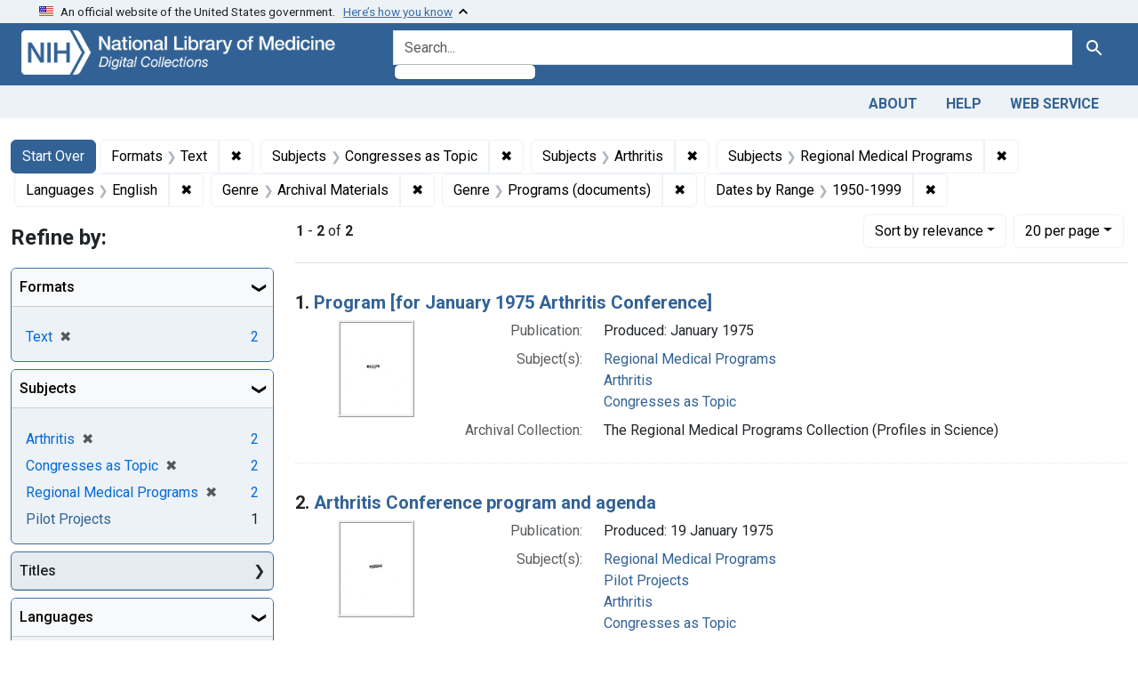

--- FILE ---
content_type: text/html; charset=utf-8
request_url: https://collections.nlm.nih.gov/?f%5Bdrep2.format%5D%5B%5D=Text&f%5Bdrep2.language%5D%5B%5D=English&f%5Bdrep2.subjectAggregate%5D%5B%5D=Congresses+as+Topic&f%5Bdrep2.subjectAggregate%5D%5B%5D=Arthritis&f%5Bdrep2.subjectAggregate%5D%5B%5D=Regional+Medical+Programs&f%5Bdrep2.subjectGenre%5D%5B%5D=Archival+Materials&f%5Bdrep2.subjectGenre%5D%5B%5D=Programs+%28documents%29&f%5Bexample_query_facet_field%5D%5B%5D=years_1950&per_page=20&sort=score+desc
body_size: 64429
content:

<!DOCTYPE html>
<html class="no-js" lang="en">
  <head>
    <meta charset="utf-8">
    <meta http-equiv="Content-Type" content="text/html; charset=utf-8">
    <meta name="viewport" content="width=device-width, initial-scale=1, shrink-to-fit=no">

    <title>Formats: Text / Subjects: 3 selected / Languages: English / Genre: Archival Materials and Programs (documents) / Dates by Range: 1950-1999 - Digital Collections - National Library of Medicine Search Results</title>
    <script>
      document.querySelector('html').classList.remove('no-js');
    </script>
    <link href="https://collections.nlm.nih.gov/catalog/opensearch.xml" title="Digital Collections - National Library of Medicine" type="application/opensearchdescription+xml" rel="search" />
    <link rel="icon" type="image/x-icon" href="/assets/favicon-b8c01de62c74f0e46699ba411684c7102e20d583c37508a74752f5a737bd2a5c.ico" />
    <link rel="stylesheet" href="/assets/application-624872d75f01824887c553dc7f60b048da745266d14aa4fd754b4ca320e60de9.css" media="all" data-turbo-track="reload" />
      <script type="importmap" data-turbo-track="reload">{
  "imports": {
    "application": "/assets/application-1c4b701ec375046d9dcd62cbb577df29fd0bcd06fb8f2e5d3da4edef1f0b76e4.js",
    "@hotwired/turbo-rails": "/assets/turbo.min-c85b4c5406dd49df1f63e03a5b07120d39cc3e33bc2448f5e926b80514f9dfc8.js",
    "@hotwired/stimulus": "/assets/stimulus.min-dd364f16ec9504dfb72672295637a1c8838773b01c0b441bd41008124c407894.js",
    "@hotwired/stimulus-loading": "/assets/stimulus-loading-3576ce92b149ad5d6959438c6f291e2426c86df3b874c525b30faad51b0d96b3.js",
    "@github/auto-complete-element": "https://cdn.skypack.dev/@github/auto-complete-element",
    "@popperjs/core": "https://ga.jspm.io/npm:@popperjs/core@2.11.6/dist/umd/popper.min.js",
    "bootstrap": "https://ga.jspm.io/npm:bootstrap@5.2.2/dist/js/bootstrap.js",
    "chart.js": "https://ga.jspm.io/npm:chart.js@4.2.0/dist/chart.js",
    "@kurkle/color": "https://ga.jspm.io/npm:@kurkle/color@0.3.2/dist/color.esm.js",
    "blacklight/bookmark_toggle": "/assets/blacklight/bookmark_toggle-97b6e8357b4b80f49f7978d752d5b6e7e7f728fe9415742ab71b74418d689fad.js",
    "blacklight/button_focus": "/assets/blacklight/button_focus-9e15a08a7a1886d78f54ed5d25655a8a07a535dcdd4de584da5c6c6d47e4188c.js",
    "blacklight/checkbox_submit": "/assets/blacklight/checkbox_submit-7487e8aab30e3b1509ab58ee473b9a886d755332ade14642ecd98b4cff0c72ef.js",
    "blacklight/core": "/assets/blacklight/core-65db34d8f13f026bcc00abf2dc79a6d61c981f588e6e43b8ea002108656b0ae2.js",
    "blacklight": "/assets/blacklight/index-267e64c5525f71bbc998c7dcc67340a3a40ae3464988e067f0a65d7a8f5f58b3.js",
    "blacklight/modal": "/assets/blacklight/modal-68610e6a319400c036afd544e8c05c9d5cf1b64c06ec2f06c0e94e3952366553.js",
    "blacklight/modalForm": "/assets/blacklight/modalForm-02d8c117d37bf34110a491a76d0889980cb960ebfe1c1c2445e9de64e8637fee.js",
    "blacklight/search_context": "/assets/blacklight/search_context-73898e17aacbe00701917cb30c8edf9f3294ca3fa857f99e393bde1000dc4984.js",
    "blacklight-range-limit": "/assets/blacklight-range-limit/index-c720a19fcc320a3b6c8c7d971ec8b00fd470d7478346681356d611777b93f295.js",
    "controllers/application": "/assets/controllers/application-368d98631bccbf2349e0d4f8269afb3fe9625118341966de054759d96ea86c7e.js",
    "controllers/hello_controller": "/assets/controllers/hello_controller-549135e8e7c683a538c3d6d517339ba470fcfb79d62f738a0a089ba41851a554.js",
    "controllers": "/assets/controllers/index-2db729dddcc5b979110e98de4b6720f83f91a123172e87281d5a58410fc43806.js"
  }
}</script>
<link rel="modulepreload" href="/assets/application-1c4b701ec375046d9dcd62cbb577df29fd0bcd06fb8f2e5d3da4edef1f0b76e4.js">
<link rel="modulepreload" href="/assets/turbo.min-c85b4c5406dd49df1f63e03a5b07120d39cc3e33bc2448f5e926b80514f9dfc8.js">
<link rel="modulepreload" href="/assets/stimulus.min-dd364f16ec9504dfb72672295637a1c8838773b01c0b441bd41008124c407894.js">
<link rel="modulepreload" href="/assets/stimulus-loading-3576ce92b149ad5d6959438c6f291e2426c86df3b874c525b30faad51b0d96b3.js">
<link rel="modulepreload" href="https://cdn.skypack.dev/@github/auto-complete-element">
<link rel="modulepreload" href="https://ga.jspm.io/npm:@popperjs/core@2.11.6/dist/umd/popper.min.js">
<link rel="modulepreload" href="https://ga.jspm.io/npm:bootstrap@5.2.2/dist/js/bootstrap.js">
<link rel="modulepreload" href="https://ga.jspm.io/npm:chart.js@4.2.0/dist/chart.js">
<link rel="modulepreload" href="https://ga.jspm.io/npm:@kurkle/color@0.3.2/dist/color.esm.js">
<link rel="modulepreload" href="/assets/blacklight/bookmark_toggle-97b6e8357b4b80f49f7978d752d5b6e7e7f728fe9415742ab71b74418d689fad.js">
<link rel="modulepreload" href="/assets/blacklight/button_focus-9e15a08a7a1886d78f54ed5d25655a8a07a535dcdd4de584da5c6c6d47e4188c.js">
<link rel="modulepreload" href="/assets/blacklight/checkbox_submit-7487e8aab30e3b1509ab58ee473b9a886d755332ade14642ecd98b4cff0c72ef.js">
<link rel="modulepreload" href="/assets/blacklight/core-65db34d8f13f026bcc00abf2dc79a6d61c981f588e6e43b8ea002108656b0ae2.js">
<link rel="modulepreload" href="/assets/blacklight/index-267e64c5525f71bbc998c7dcc67340a3a40ae3464988e067f0a65d7a8f5f58b3.js">
<link rel="modulepreload" href="/assets/blacklight/modal-68610e6a319400c036afd544e8c05c9d5cf1b64c06ec2f06c0e94e3952366553.js">
<link rel="modulepreload" href="/assets/blacklight/modalForm-02d8c117d37bf34110a491a76d0889980cb960ebfe1c1c2445e9de64e8637fee.js">
<link rel="modulepreload" href="/assets/blacklight/search_context-73898e17aacbe00701917cb30c8edf9f3294ca3fa857f99e393bde1000dc4984.js">
<link rel="modulepreload" href="/assets/blacklight-range-limit/index-c720a19fcc320a3b6c8c7d971ec8b00fd470d7478346681356d611777b93f295.js">
<link rel="modulepreload" href="/assets/controllers/application-368d98631bccbf2349e0d4f8269afb3fe9625118341966de054759d96ea86c7e.js">
<link rel="modulepreload" href="/assets/controllers/hello_controller-549135e8e7c683a538c3d6d517339ba470fcfb79d62f738a0a089ba41851a554.js">
<link rel="modulepreload" href="/assets/controllers/index-2db729dddcc5b979110e98de4b6720f83f91a123172e87281d5a58410fc43806.js">
<script type="module">import "application"</script>
    <script src="https://code.jquery.com/jquery-3.7.1.min.js"></script>
    <meta name="csrf-param" content="authenticity_token" />
<meta name="csrf-token" content="rY0geLtFHrkavYd-gRau2ScPhPaKyW59s1r8gzjjsPI0tLTBg61as_8rVH1DYQwKHaLv19RsdtzBDau6ZCBthg" />
      <meta name="totalResults" content="2" />
<meta name="startIndex" content="0" />
<meta name="itemsPerPage" content="20" />

  <link rel="alternate" type="application/rss+xml" title="RSS for results" href="/catalog.rss?f%5Bdrep2.format%5D%5B%5D=Text&amp;f%5Bdrep2.language%5D%5B%5D=English&amp;f%5Bdrep2.subjectAggregate%5D%5B%5D=Congresses+as+Topic&amp;f%5Bdrep2.subjectAggregate%5D%5B%5D=Arthritis&amp;f%5Bdrep2.subjectAggregate%5D%5B%5D=Regional+Medical+Programs&amp;f%5Bdrep2.subjectGenre%5D%5B%5D=Archival+Materials&amp;f%5Bdrep2.subjectGenre%5D%5B%5D=Programs+%28documents%29&amp;f%5Bexample_query_facet_field%5D%5B%5D=years_1950&amp;per_page=20&amp;sort=score+desc" />
  <link rel="alternate" type="application/atom+xml" title="Atom for results" href="/catalog.atom?f%5Bdrep2.format%5D%5B%5D=Text&amp;f%5Bdrep2.language%5D%5B%5D=English&amp;f%5Bdrep2.subjectAggregate%5D%5B%5D=Congresses+as+Topic&amp;f%5Bdrep2.subjectAggregate%5D%5B%5D=Arthritis&amp;f%5Bdrep2.subjectAggregate%5D%5B%5D=Regional+Medical+Programs&amp;f%5Bdrep2.subjectGenre%5D%5B%5D=Archival+Materials&amp;f%5Bdrep2.subjectGenre%5D%5B%5D=Programs+%28documents%29&amp;f%5Bexample_query_facet_field%5D%5B%5D=years_1950&amp;per_page=20&amp;sort=score+desc" />
  <link rel="alternate" type="application/json" title="JSON" href="/catalog.json?f%5Bdrep2.format%5D%5B%5D=Text&amp;f%5Bdrep2.language%5D%5B%5D=English&amp;f%5Bdrep2.subjectAggregate%5D%5B%5D=Congresses+as+Topic&amp;f%5Bdrep2.subjectAggregate%5D%5B%5D=Arthritis&amp;f%5Bdrep2.subjectAggregate%5D%5B%5D=Regional+Medical+Programs&amp;f%5Bdrep2.subjectGenre%5D%5B%5D=Archival+Materials&amp;f%5Bdrep2.subjectGenre%5D%5B%5D=Programs+%28documents%29&amp;f%5Bexample_query_facet_field%5D%5B%5D=years_1950&amp;per_page=20&amp;sort=score+desc" />


	<!-- Google Tag Manager -->
	<script>(function(w,d,s,l,i){w[l]=w[l]||[];w[l].push({'gtm.start': new Date().getTime(),event:'gtm.js'});var f=d.getElementsByTagName(s)[0], j=d.createElement(s),dl=l!='dataLayer'?'&l='+l:'';j.async=true;j.src='//www.googletagmanager.com/gtm.js?id='+i+dl;f.parentNode.insertBefore(j,f);})(window,document,'script','dataLayer','GTM-MT6MLL');</script>
	<!-- End Google Tag Manager -->
	
	<!-- json Structured Metadata -->
	
  </head>
  <body class="blacklight-catalog blacklight-catalog-index">
	<!-- Google Tag Manager -->
	<noscript><iframe src="//www.googletagmanager.com/ns.html?id=GTM-MT6MLL" height="0" width="0" style="display:none;visibility:hidden" title="googletagmanager"></iframe></noscript>
	<!-- End Google Tag Manager -->
    <nav id="skip-link" role="navigation" aria-label="Skip links">
      <a class="element-invisible element-focusable rounded-bottom py-2 px-3" data-turbolinks="false" href="#search_field">Skip to search</a>
      <a class="element-invisible element-focusable rounded-bottom py-2 px-3" data-turbolinks="false" href="#main-container">Skip to main content</a>
          <a class="element-invisible element-focusable rounded-bottom py-2 px-3" data-turbolinks="false" href="#documents">Skip to first result</a>

    </nav>
    <section class="govt-banner">
  <div class="container-fluid bg-secondary">
    <div class="container">
      <div class="accordion" id="uswdsbanner">
        <div class="accordion-item">
          <h2 class="accordion-header mb-0" id="headingOne">
            <button class="accordion-button shadow-none collapsed" type="button" data-bs-toggle="collapse" data-bs-target="#collapseOne" aria-expanded="true" aria-controls="collapseOne">
              <small> An official website of the United States government. &nbsp; <span class="bluelink">Here’s how you know</span></small>
            </button>
          </h2>
          <div id="collapseOne" class="accordion-collapse collapse" aria-labelledby="headingOne" data-bs-parent="#uswdsbanner">
            <div class="accordion-body">
              <div class="row">
                <div class="col-lg-6 col-md-12 col-12">
                  <p>
                    <img src="/icon-dot-gov.svg" class="img-fluid float-start pe-2 pb-4" alt="Govt building">
                    <strong>Official websites use .gov</strong>
                    <br> A <strong>.gov </strong>website belongs to an official government organization in the United States.
                  </p>
                </div>
                <div class="col-lg-6 col-md-12 col-12">
                  <p>
                    <img src="/icon-https.svg" class="img-fluid float-start pe-2 pb-4" alt="Secure accsess">
                    <strong>Secure .gov websites use HTTPS</strong>
                    <br> A <strong>lock ( <span class="icon-lock">
                        <svg xmlns="http://www.w3.org/2000/svg" width="14" height="16" viewBox="0 0 52 64" class="usa-banner__lock-image" role="img" aria-labelledby="banner-lock-title-default banner-lock-description-default" focusable="false">
                          <title id="banner-lock-title-default">Lock</title>
                          <desc id="banner-lock-description-default">A locked padlock</desc>
                          <path fill="#000000" fill-rule="evenodd" d="M26 0c10.493 0 19 8.507 19 19v9h3a4 4 0 0 1 4 4v28a4 4 0 0 1-4 4H4a4 4 0 0 1-4-4V32a4 4 0 0 1 4-4h3v-9C7 8.507 15.507 0 26 0zm0 8c-5.979 0-10.843 4.77-10.996 10.712L15 19v9h22v-9c0-6.075-4.925-11-11-11z" />
                        </svg>
                      </span> ) </strong> or <strong>https://</strong> means you’ve safely connected to the .gov website. Share sensitive information only on official, secure websites.
                  </p>
                </div>
              </div>
            </div>
          </div>
        </div>
      </div>
    </div>
  </div>
</section>

<div class="container-fluid bg-primary">
  <div class="container branding">	
    <div class="row py-2">
      <div class="col-lg-4 col-md-5 mb-1">
        <a href="/" id="anch_0"><img src="/images/digital_collections_white.png" class="img-fluid" alt="NLM Digital Collections"></a>
      </div>
      <div class="col-lg-8 col-md-7 ">
        <form class="search-query-form" action="https://collections.nlm.nih.gov/" accept-charset="UTF-8" method="get">
  <input type="hidden" name="per_page" value="20" autocomplete="off" />
<input type="hidden" name="sort" value="score desc" autocomplete="off" />
<input type="hidden" name="f[drep2.format][]" value="Text" autocomplete="off" />
<input type="hidden" name="f[drep2.subjectAggregate][]" value="Congresses as Topic" autocomplete="off" />
<input type="hidden" name="f[drep2.subjectAggregate][]" value="Arthritis" autocomplete="off" />
<input type="hidden" name="f[drep2.subjectAggregate][]" value="Regional Medical Programs" autocomplete="off" />
<input type="hidden" name="f[drep2.language][]" value="English" autocomplete="off" />
<input type="hidden" name="f[drep2.subjectGenre][]" value="Archival Materials" autocomplete="off" />
<input type="hidden" name="f[drep2.subjectGenre][]" value="Programs (documents)" autocomplete="off" />
<input type="hidden" name="f[example_query_facet_field][]" value="years_1950" autocomplete="off" />
  <div class="input-group">
    

      <input value="all_fields" autocomplete="off" type="hidden" name="search_field" id="search_field" />

    <label class="sr-only visually-hidden" for="q">search for</label>
      <auto-complete src="/catalog/suggest" for="autocomplete-popup" class="search-autocomplete-wrapper">
        <input placeholder="Search..." class="search-q q form-control rounded-left" aria-label="search for" aria-autocomplete="list" aria-controls="autocomplete-popup" type="search" name="q" id="q" />
        <ul id="autocomplete-popup" role="listbox" aria-label="search for"></ul>
      </auto-complete>

    
    <button class="btn btn-primary search-btn" type="submit" id="search"><span class="visually-hidden-sm me-sm-1 submit-search-text">Search</span><span class="blacklight-icons blacklight-icons-"><svg xmlns="http://www.w3.org/2000/svg" fill="currentColor" aria-hidden="true" width="24" height="24" viewBox="0 0 24 24">
  <path fill="none" d="M0 0h24v24H0V0z"/><path d="M15.5 14h-.79l-.28-.27C15.41 12.59 16 11.11 16 9.5 16 5.91 13.09 3 9.5 3S3 5.91 3 9.5 5.91 16 9.5 16c1.61 0 3.09-.59 4.23-1.57l.27.28v.79l5 4.99L20.49 19l-4.99-5zm-6 0C7.01 14 5 11.99 5 9.5S7.01 5 9.5 5 14 7.01 14 9.5 11.99 14 9.5 14z"/>
</svg>
</span></button>
  </div>
</form>

      </div>
    </div>
  </div>
</div>

<div class="container-fluid bg-secondary">
  <div class="container">
	<nav class="navbar navbar-expand navbar-light p-1">
      <ul class="navbar-nav ms-auto">
        <li class="nav-item"><a class="nav-link" href="/about">About</a></li>
        <li class="nav-item"><a class="nav-link" href="/help">Help</a></li>
        <li class="nav-item"><a class="nav-link" href="/web_service">Web Service</a></li>
      </ul>
    </nav>
  </div>  
</div>

    <main id="main-container" class="container mt-4" role="main" aria-label="Main content">
        <h1 class="sr-only visually-hidden top-content-title">Search</h1>


  <div id="appliedParams" class="clearfix constraints-container">
    <h2 class="sr-only visually-hidden">Search Constraints</h2>

  <a class="catalog_startOverLink btn btn-primary" href="/">Start Over</a>

    <span class="constraints-label sr-only visually-hidden">You searched for:</span>
    

    <span class="btn-group applied-filter constraint filter filter-drep2-format">
  <span class="constraint-value btn btn-outline-secondary">
      <span class="filter-name">Formats</span>
      <span class="filter-value" title="Text">Text</span>
  </span>
    <a class="btn btn-outline-secondary remove" href="https://collections.nlm.nih.gov/?f%5Bdrep2.language%5D%5B%5D=English&amp;f%5Bdrep2.subjectAggregate%5D%5B%5D=Congresses+as+Topic&amp;f%5Bdrep2.subjectAggregate%5D%5B%5D=Arthritis&amp;f%5Bdrep2.subjectAggregate%5D%5B%5D=Regional+Medical+Programs&amp;f%5Bdrep2.subjectGenre%5D%5B%5D=Archival+Materials&amp;f%5Bdrep2.subjectGenre%5D%5B%5D=Programs+%28documents%29&amp;f%5Bexample_query_facet_field%5D%5B%5D=years_1950&amp;per_page=20&amp;sort=score+desc">
      <span class="remove-icon" aria-hidden="true">✖</span>
      <span class="sr-only visually-hidden">
        Remove constraint Formats: Text
      </span>
</a></span>

<span class="btn-group applied-filter constraint filter filter-drep2-subjectaggregate">
  <span class="constraint-value btn btn-outline-secondary">
      <span class="filter-name">Subjects</span>
      <span class="filter-value" title="Congresses as Topic">Congresses as Topic</span>
  </span>
    <a class="btn btn-outline-secondary remove" href="https://collections.nlm.nih.gov/?f%5Bdrep2.format%5D%5B%5D=Text&amp;f%5Bdrep2.language%5D%5B%5D=English&amp;f%5Bdrep2.subjectAggregate%5D%5B%5D=Arthritis&amp;f%5Bdrep2.subjectAggregate%5D%5B%5D=Regional+Medical+Programs&amp;f%5Bdrep2.subjectGenre%5D%5B%5D=Archival+Materials&amp;f%5Bdrep2.subjectGenre%5D%5B%5D=Programs+%28documents%29&amp;f%5Bexample_query_facet_field%5D%5B%5D=years_1950&amp;per_page=20&amp;sort=score+desc">
      <span class="remove-icon" aria-hidden="true">✖</span>
      <span class="sr-only visually-hidden">
        Remove constraint Subjects: Congresses as Topic
      </span>
</a></span>

<span class="btn-group applied-filter constraint filter filter-drep2-subjectaggregate">
  <span class="constraint-value btn btn-outline-secondary">
      <span class="filter-name">Subjects</span>
      <span class="filter-value" title="Arthritis">Arthritis</span>
  </span>
    <a class="btn btn-outline-secondary remove" href="https://collections.nlm.nih.gov/?f%5Bdrep2.format%5D%5B%5D=Text&amp;f%5Bdrep2.language%5D%5B%5D=English&amp;f%5Bdrep2.subjectAggregate%5D%5B%5D=Congresses+as+Topic&amp;f%5Bdrep2.subjectAggregate%5D%5B%5D=Regional+Medical+Programs&amp;f%5Bdrep2.subjectGenre%5D%5B%5D=Archival+Materials&amp;f%5Bdrep2.subjectGenre%5D%5B%5D=Programs+%28documents%29&amp;f%5Bexample_query_facet_field%5D%5B%5D=years_1950&amp;per_page=20&amp;sort=score+desc">
      <span class="remove-icon" aria-hidden="true">✖</span>
      <span class="sr-only visually-hidden">
        Remove constraint Subjects: Arthritis
      </span>
</a></span>

<span class="btn-group applied-filter constraint filter filter-drep2-subjectaggregate">
  <span class="constraint-value btn btn-outline-secondary">
      <span class="filter-name">Subjects</span>
      <span class="filter-value" title="Regional Medical Programs">Regional Medical Programs</span>
  </span>
    <a class="btn btn-outline-secondary remove" href="https://collections.nlm.nih.gov/?f%5Bdrep2.format%5D%5B%5D=Text&amp;f%5Bdrep2.language%5D%5B%5D=English&amp;f%5Bdrep2.subjectAggregate%5D%5B%5D=Congresses+as+Topic&amp;f%5Bdrep2.subjectAggregate%5D%5B%5D=Arthritis&amp;f%5Bdrep2.subjectGenre%5D%5B%5D=Archival+Materials&amp;f%5Bdrep2.subjectGenre%5D%5B%5D=Programs+%28documents%29&amp;f%5Bexample_query_facet_field%5D%5B%5D=years_1950&amp;per_page=20&amp;sort=score+desc">
      <span class="remove-icon" aria-hidden="true">✖</span>
      <span class="sr-only visually-hidden">
        Remove constraint Subjects: Regional Medical Programs
      </span>
</a></span>

<span class="btn-group applied-filter constraint filter filter-drep2-language">
  <span class="constraint-value btn btn-outline-secondary">
      <span class="filter-name">Languages</span>
      <span class="filter-value" title="English">English</span>
  </span>
    <a class="btn btn-outline-secondary remove" href="https://collections.nlm.nih.gov/?f%5Bdrep2.format%5D%5B%5D=Text&amp;f%5Bdrep2.subjectAggregate%5D%5B%5D=Congresses+as+Topic&amp;f%5Bdrep2.subjectAggregate%5D%5B%5D=Arthritis&amp;f%5Bdrep2.subjectAggregate%5D%5B%5D=Regional+Medical+Programs&amp;f%5Bdrep2.subjectGenre%5D%5B%5D=Archival+Materials&amp;f%5Bdrep2.subjectGenre%5D%5B%5D=Programs+%28documents%29&amp;f%5Bexample_query_facet_field%5D%5B%5D=years_1950&amp;per_page=20&amp;sort=score+desc">
      <span class="remove-icon" aria-hidden="true">✖</span>
      <span class="sr-only visually-hidden">
        Remove constraint Languages: English
      </span>
</a></span>

<span class="btn-group applied-filter constraint filter filter-drep2-subjectgenre">
  <span class="constraint-value btn btn-outline-secondary">
      <span class="filter-name">Genre</span>
      <span class="filter-value" title="Archival Materials">Archival Materials</span>
  </span>
    <a class="btn btn-outline-secondary remove" href="https://collections.nlm.nih.gov/?f%5Bdrep2.format%5D%5B%5D=Text&amp;f%5Bdrep2.language%5D%5B%5D=English&amp;f%5Bdrep2.subjectAggregate%5D%5B%5D=Congresses+as+Topic&amp;f%5Bdrep2.subjectAggregate%5D%5B%5D=Arthritis&amp;f%5Bdrep2.subjectAggregate%5D%5B%5D=Regional+Medical+Programs&amp;f%5Bdrep2.subjectGenre%5D%5B%5D=Programs+%28documents%29&amp;f%5Bexample_query_facet_field%5D%5B%5D=years_1950&amp;per_page=20&amp;sort=score+desc">
      <span class="remove-icon" aria-hidden="true">✖</span>
      <span class="sr-only visually-hidden">
        Remove constraint Genre: Archival Materials
      </span>
</a></span>

<span class="btn-group applied-filter constraint filter filter-drep2-subjectgenre">
  <span class="constraint-value btn btn-outline-secondary">
      <span class="filter-name">Genre</span>
      <span class="filter-value" title="Programs (documents)">Programs (documents)</span>
  </span>
    <a class="btn btn-outline-secondary remove" href="https://collections.nlm.nih.gov/?f%5Bdrep2.format%5D%5B%5D=Text&amp;f%5Bdrep2.language%5D%5B%5D=English&amp;f%5Bdrep2.subjectAggregate%5D%5B%5D=Congresses+as+Topic&amp;f%5Bdrep2.subjectAggregate%5D%5B%5D=Arthritis&amp;f%5Bdrep2.subjectAggregate%5D%5B%5D=Regional+Medical+Programs&amp;f%5Bdrep2.subjectGenre%5D%5B%5D=Archival+Materials&amp;f%5Bexample_query_facet_field%5D%5B%5D=years_1950&amp;per_page=20&amp;sort=score+desc">
      <span class="remove-icon" aria-hidden="true">✖</span>
      <span class="sr-only visually-hidden">
        Remove constraint Genre: Programs (documents)
      </span>
</a></span>

<span class="btn-group applied-filter constraint filter filter-example_query_facet_field">
  <span class="constraint-value btn btn-outline-secondary">
      <span class="filter-name">Dates by Range</span>
      <span class="filter-value" title="1950-1999">1950-1999</span>
  </span>
    <a class="btn btn-outline-secondary remove" href="https://collections.nlm.nih.gov/?f%5Bdrep2.format%5D%5B%5D=Text&amp;f%5Bdrep2.language%5D%5B%5D=English&amp;f%5Bdrep2.subjectAggregate%5D%5B%5D=Congresses+as+Topic&amp;f%5Bdrep2.subjectAggregate%5D%5B%5D=Arthritis&amp;f%5Bdrep2.subjectAggregate%5D%5B%5D=Regional+Medical+Programs&amp;f%5Bdrep2.subjectGenre%5D%5B%5D=Archival+Materials&amp;f%5Bdrep2.subjectGenre%5D%5B%5D=Programs+%28documents%29&amp;per_page=20&amp;sort=score+desc">
      <span class="remove-icon" aria-hidden="true">✖</span>
      <span class="sr-only visually-hidden">
        Remove constraint Dates by Range: 1950-1999
      </span>
</a></span>



</div>



      <div class="row">
  <div class="col-md-12">
    <div id="main-flashes">
      <div class="flash_messages">
    
    
    
    
</div>

    </div>
  </div>
</div>


      <div class="row">
            <section id="content" class="col-lg-9 order-last" aria-label="search results">
        





<div id="sortAndPerPage" class="sort-pagination d-md-flex justify-content-between" role="navigation" aria-label="Results navigation">
  <section class="paginate-section">
      <div class="page-links">
      <span class="page-entries">
        <strong>1</strong> - <strong>2</strong> of <strong>2</strong>
      </span>
    </div> 

</section>

  <div class="search-widgets">
        <div id="sort-dropdown" class="btn-group sort-dropdown">
  <button name="button" type="submit" class="btn btn-outline-secondary dropdown-toggle" aria-expanded="false" data-toggle="dropdown" data-bs-toggle="dropdown">Sort<span class="d-none d-sm-inline"> by relevance</span><span class="caret"></span></button>

  <div class="dropdown-menu" role="menu">
      <a class="dropdown-item active" role="menuitem" aria-current="page" href="/?f%5Bdrep2.format%5D%5B%5D=Text&amp;f%5Bdrep2.language%5D%5B%5D=English&amp;f%5Bdrep2.subjectAggregate%5D%5B%5D=Congresses+as+Topic&amp;f%5Bdrep2.subjectAggregate%5D%5B%5D=Arthritis&amp;f%5Bdrep2.subjectAggregate%5D%5B%5D=Regional+Medical+Programs&amp;f%5Bdrep2.subjectGenre%5D%5B%5D=Archival+Materials&amp;f%5Bdrep2.subjectGenre%5D%5B%5D=Programs+%28documents%29&amp;f%5Bexample_query_facet_field%5D%5B%5D=years_1950&amp;per_page=20&amp;sort=score+desc">relevance</a>
      <a class="dropdown-item " role="menuitem" href="/?f%5Bdrep2.format%5D%5B%5D=Text&amp;f%5Bdrep2.language%5D%5B%5D=English&amp;f%5Bdrep2.subjectAggregate%5D%5B%5D=Congresses+as+Topic&amp;f%5Bdrep2.subjectAggregate%5D%5B%5D=Arthritis&amp;f%5Bdrep2.subjectAggregate%5D%5B%5D=Regional+Medical+Programs&amp;f%5Bdrep2.subjectGenre%5D%5B%5D=Archival+Materials&amp;f%5Bdrep2.subjectGenre%5D%5B%5D=Programs+%28documents%29&amp;f%5Bexample_query_facet_field%5D%5B%5D=years_1950&amp;per_page=20&amp;sort=drep3.titleSortForm+asc">title</a>
  </div>
</div>



        <span class="sr-only visually-hidden">Number of results to display per page</span>
  <div id="per_page-dropdown" class="btn-group per_page-dropdown">
  <button name="button" type="submit" class="btn btn-outline-secondary dropdown-toggle" aria-expanded="false" data-toggle="dropdown" data-bs-toggle="dropdown">20<span class="sr-only visually-hidden"> per page</span><span class="d-none d-sm-inline"> per page</span><span class="caret"></span></button>

  <div class="dropdown-menu" role="menu">
      <a class="dropdown-item " role="menuitem" href="/?f%5Bdrep2.format%5D%5B%5D=Text&amp;f%5Bdrep2.language%5D%5B%5D=English&amp;f%5Bdrep2.subjectAggregate%5D%5B%5D=Congresses+as+Topic&amp;f%5Bdrep2.subjectAggregate%5D%5B%5D=Arthritis&amp;f%5Bdrep2.subjectAggregate%5D%5B%5D=Regional+Medical+Programs&amp;f%5Bdrep2.subjectGenre%5D%5B%5D=Archival+Materials&amp;f%5Bdrep2.subjectGenre%5D%5B%5D=Programs+%28documents%29&amp;f%5Bexample_query_facet_field%5D%5B%5D=years_1950&amp;per_page=10&amp;sort=score+desc">10<span class="sr-only visually-hidden"> per page</span></a>
      <a class="dropdown-item active" role="menuitem" aria-current="page" href="/?f%5Bdrep2.format%5D%5B%5D=Text&amp;f%5Bdrep2.language%5D%5B%5D=English&amp;f%5Bdrep2.subjectAggregate%5D%5B%5D=Congresses+as+Topic&amp;f%5Bdrep2.subjectAggregate%5D%5B%5D=Arthritis&amp;f%5Bdrep2.subjectAggregate%5D%5B%5D=Regional+Medical+Programs&amp;f%5Bdrep2.subjectGenre%5D%5B%5D=Archival+Materials&amp;f%5Bdrep2.subjectGenre%5D%5B%5D=Programs+%28documents%29&amp;f%5Bexample_query_facet_field%5D%5B%5D=years_1950&amp;per_page=20&amp;sort=score+desc">20<span class="sr-only visually-hidden"> per page</span></a>
      <a class="dropdown-item " role="menuitem" href="/?f%5Bdrep2.format%5D%5B%5D=Text&amp;f%5Bdrep2.language%5D%5B%5D=English&amp;f%5Bdrep2.subjectAggregate%5D%5B%5D=Congresses+as+Topic&amp;f%5Bdrep2.subjectAggregate%5D%5B%5D=Arthritis&amp;f%5Bdrep2.subjectAggregate%5D%5B%5D=Regional+Medical+Programs&amp;f%5Bdrep2.subjectGenre%5D%5B%5D=Archival+Materials&amp;f%5Bdrep2.subjectGenre%5D%5B%5D=Programs+%28documents%29&amp;f%5Bexample_query_facet_field%5D%5B%5D=years_1950&amp;per_page=50&amp;sort=score+desc">50<span class="sr-only visually-hidden"> per page</span></a>
      <a class="dropdown-item " role="menuitem" href="/?f%5Bdrep2.format%5D%5B%5D=Text&amp;f%5Bdrep2.language%5D%5B%5D=English&amp;f%5Bdrep2.subjectAggregate%5D%5B%5D=Congresses+as+Topic&amp;f%5Bdrep2.subjectAggregate%5D%5B%5D=Arthritis&amp;f%5Bdrep2.subjectAggregate%5D%5B%5D=Regional+Medical+Programs&amp;f%5Bdrep2.subjectGenre%5D%5B%5D=Archival+Materials&amp;f%5Bdrep2.subjectGenre%5D%5B%5D=Programs+%28documents%29&amp;f%5Bexample_query_facet_field%5D%5B%5D=years_1950&amp;per_page=100&amp;sort=score+desc">100<span class="sr-only visually-hidden"> per page</span></a>
  </div>
</div>


      

</div>
</div>


<h2 class="sr-only visually-hidden">Search Results</h2>

  <div id="documents" class="documents-list">
  <article data-document-id="nlm-nlmuid-101584666x466-doc" data-document-counter="1" itemscope="itemscope" itemtype="http://schema.org/Thing" class="document document-position-1">
  
    <div class="document-main-section">
      <header class="documentHeader row">
  <h3 class="index_title document-title-heading col">

    <span class="document-counter">1. </span><a data-context-href="/catalog/nlm:nlmuid-101584666X466-doc/track?counter=1&amp;document_id=nlm%3Anlmuid-101584666X466-doc&amp;per_page=20&amp;search_id=1829875" data-context-method="post" itemprop="name" href="/catalog/nlm:nlmuid-101584666X466-doc">Program [for January 1975 Arthritis Conference]</a>
</h3>
    
</header>

      
  <div class="document-thumbnail">
    <a data-context-href="/catalog/nlm:nlmuid-101584666X466-doc/track?counter=1&amp;document_id=nlm%3Anlmuid-101584666X466-doc&amp;per_page=20&amp;search_id=1829875" data-context-method="post" aria-hidden="true" tabindex="-1" href="/catalog/nlm:nlmuid-101584666X466-doc"><img alt="nlm:nlmuid-101584666X466-doc" src="/thumb/nlm:nlmuid-101584666X466-doc" /></a>
  </div>

      
      
      
<dl class="document-metadata dl-invert row">    <dt class="blacklight-drep2-pubconcat col-md-3">    Publication:
</dt>
  <dd class="col-md-9 blacklight-drep2-pubconcat">    Produced: January 1975
</dd>

    <dt class="blacklight-drep2-subjectaggregate col-md-3">    Subject(s):
</dt>
  <dd class="col-md-9 blacklight-drep2-subjectaggregate">    <a href="/?f%5Bdrep2.subjectAggregate%5D%5B%5D=Regional+Medical+Programs">Regional Medical Programs</a><br/><a href="/?f%5Bdrep2.subjectAggregate%5D%5B%5D=Arthritis">Arthritis</a><br/><a href="/?f%5Bdrep2.subjectAggregate%5D%5B%5D=Congresses+as+Topic">Congresses as Topic</a>
</dd>

    <dt class="blacklight-drep2-archcollection col-md-3">    Archival Collection:
</dt>
  <dd class="col-md-9 blacklight-drep2-archcollection">    The Regional Medical Programs Collection (Profiles in Science)
</dd>

</dl>


        
    </div>

  
</article><article data-document-id="nlm-nlmuid-101584666x924-doc" data-document-counter="2" itemscope="itemscope" itemtype="http://schema.org/Thing" class="document document-position-2">
  
    <div class="document-main-section">
      <header class="documentHeader row">
  <h3 class="index_title document-title-heading col">

    <span class="document-counter">2. </span><a data-context-href="/catalog/nlm:nlmuid-101584666X924-doc/track?counter=2&amp;document_id=nlm%3Anlmuid-101584666X924-doc&amp;per_page=20&amp;search_id=1829875" data-context-method="post" itemprop="name" href="/catalog/nlm:nlmuid-101584666X924-doc">Arthritis Conference program and agenda</a>
</h3>
    
</header>

      
  <div class="document-thumbnail">
    <a data-context-href="/catalog/nlm:nlmuid-101584666X924-doc/track?counter=2&amp;document_id=nlm%3Anlmuid-101584666X924-doc&amp;per_page=20&amp;search_id=1829875" data-context-method="post" aria-hidden="true" tabindex="-1" href="/catalog/nlm:nlmuid-101584666X924-doc"><img alt="nlm:nlmuid-101584666X924-doc" src="/thumb/nlm:nlmuid-101584666X924-doc" /></a>
  </div>

      
      
      
<dl class="document-metadata dl-invert row">    <dt class="blacklight-drep2-pubconcat col-md-3">    Publication:
</dt>
  <dd class="col-md-9 blacklight-drep2-pubconcat">    Produced: 19 January 1975
</dd>

    <dt class="blacklight-drep2-subjectaggregate col-md-3">    Subject(s):
</dt>
  <dd class="col-md-9 blacklight-drep2-subjectaggregate">    <a href="/?f%5Bdrep2.subjectAggregate%5D%5B%5D=Regional+Medical+Programs">Regional Medical Programs</a><br/><a href="/?f%5Bdrep2.subjectAggregate%5D%5B%5D=Pilot+Projects">Pilot Projects</a><br/><a href="/?f%5Bdrep2.subjectAggregate%5D%5B%5D=Arthritis">Arthritis</a><br/><a href="/?f%5Bdrep2.subjectAggregate%5D%5B%5D=Congresses+as+Topic">Congresses as Topic</a>
</dd>

    <dt class="blacklight-drep2-archcollection col-md-3">    Archival Collection:
</dt>
  <dd class="col-md-9 blacklight-drep2-archcollection">    The Regional Medical Programs Collection (Profiles in Science)
</dd>

</dl>


        
    </div>

  
</article>
</div>





    </section>

    <section id="sidebar" class="page-sidebar col-lg-3 order-first" aria-label="limit your search">
            <div id="facets" class="facets sidenav facets-toggleable-md">
  <div class="facets-header">
    <h2 class="facets-heading">Refine by:</h2>

    <button class="navbar-toggler navbar-toggler-right" type="button" data-toggle="collapse" data-target="#facet-panel-collapse" data-bs-toggle="collapse" data-bs-target="#facet-panel-collapse" aria-controls="facet-panel-collapse" aria-expanded="false" aria-label="Toggle facets">
      <span data-show-label>Show facets</span>
      <span data-hide-label>Hide facets</span>
</button>  </div>

  <div id="facet-panel-collapse" class="facets-collapse collapse">
          <div class="card facet-limit blacklight-drep2.format facet-limit-active">
  <h3 class="card-header p-0 facet-field-heading" id="facet-drep2-format-header">
    <button
      type="button"
      class="btn w-100 d-block btn-block p-2 text-start text-left collapse-toggle "
      data-toggle="collapse"
      data-bs-toggle="collapse"
      data-target="#facet-drep2-format"
      data-bs-target="#facet-drep2-format"
      aria-expanded="true"
    >
          Formats

    </button>
  </h3>
  <div id="facet-drep2-format" aria-labelledby="facet-drep2-format-header" class="panel-collapse facet-content collapse show">
    <div class="card-body">
          
    <ul class="facet-values list-unstyled">
      <li><span class="facet-label"><span class="selected">Text</span><a class="remove" rel="nofollow" href="https://collections.nlm.nih.gov/?f%5Bdrep2.language%5D%5B%5D=English&amp;f%5Bdrep2.subjectAggregate%5D%5B%5D=Congresses+as+Topic&amp;f%5Bdrep2.subjectAggregate%5D%5B%5D=Arthritis&amp;f%5Bdrep2.subjectAggregate%5D%5B%5D=Regional+Medical+Programs&amp;f%5Bdrep2.subjectGenre%5D%5B%5D=Archival+Materials&amp;f%5Bdrep2.subjectGenre%5D%5B%5D=Programs+%28documents%29&amp;f%5Bexample_query_facet_field%5D%5B%5D=years_1950&amp;per_page=20&amp;sort=score+desc"><span class="remove-icon" aria-hidden="true">✖</span><span class="sr-only visually-hidden">[remove]</span></a></span><span class="selected facet-count">2</span></li>
    </ul>


    </div>
  </div>
</div>
<div class="card facet-limit blacklight-drep2.subjectAggregate facet-limit-active">
  <h3 class="card-header p-0 facet-field-heading" id="facet-drep2-subjectaggregate-header">
    <button
      type="button"
      class="btn w-100 d-block btn-block p-2 text-start text-left collapse-toggle "
      data-toggle="collapse"
      data-bs-toggle="collapse"
      data-target="#facet-drep2-subjectaggregate"
      data-bs-target="#facet-drep2-subjectaggregate"
      aria-expanded="true"
    >
          Subjects

    </button>
  </h3>
  <div id="facet-drep2-subjectaggregate" aria-labelledby="facet-drep2-subjectaggregate-header" class="panel-collapse facet-content collapse show">
    <div class="card-body">
          
    <ul class="facet-values list-unstyled">
      <li><span class="facet-label"><span class="selected">Arthritis</span><a class="remove" rel="nofollow" href="https://collections.nlm.nih.gov/?f%5Bdrep2.format%5D%5B%5D=Text&amp;f%5Bdrep2.language%5D%5B%5D=English&amp;f%5Bdrep2.subjectAggregate%5D%5B%5D=Congresses+as+Topic&amp;f%5Bdrep2.subjectAggregate%5D%5B%5D=Regional+Medical+Programs&amp;f%5Bdrep2.subjectGenre%5D%5B%5D=Archival+Materials&amp;f%5Bdrep2.subjectGenre%5D%5B%5D=Programs+%28documents%29&amp;f%5Bexample_query_facet_field%5D%5B%5D=years_1950&amp;per_page=20&amp;sort=score+desc"><span class="remove-icon" aria-hidden="true">✖</span><span class="sr-only visually-hidden">[remove]</span></a></span><span class="selected facet-count">2</span></li><li><span class="facet-label"><span class="selected">Congresses as Topic</span><a class="remove" rel="nofollow" href="https://collections.nlm.nih.gov/?f%5Bdrep2.format%5D%5B%5D=Text&amp;f%5Bdrep2.language%5D%5B%5D=English&amp;f%5Bdrep2.subjectAggregate%5D%5B%5D=Arthritis&amp;f%5Bdrep2.subjectAggregate%5D%5B%5D=Regional+Medical+Programs&amp;f%5Bdrep2.subjectGenre%5D%5B%5D=Archival+Materials&amp;f%5Bdrep2.subjectGenre%5D%5B%5D=Programs+%28documents%29&amp;f%5Bexample_query_facet_field%5D%5B%5D=years_1950&amp;per_page=20&amp;sort=score+desc"><span class="remove-icon" aria-hidden="true">✖</span><span class="sr-only visually-hidden">[remove]</span></a></span><span class="selected facet-count">2</span></li><li><span class="facet-label"><span class="selected">Regional Medical Programs</span><a class="remove" rel="nofollow" href="https://collections.nlm.nih.gov/?f%5Bdrep2.format%5D%5B%5D=Text&amp;f%5Bdrep2.language%5D%5B%5D=English&amp;f%5Bdrep2.subjectAggregate%5D%5B%5D=Congresses+as+Topic&amp;f%5Bdrep2.subjectAggregate%5D%5B%5D=Arthritis&amp;f%5Bdrep2.subjectGenre%5D%5B%5D=Archival+Materials&amp;f%5Bdrep2.subjectGenre%5D%5B%5D=Programs+%28documents%29&amp;f%5Bexample_query_facet_field%5D%5B%5D=years_1950&amp;per_page=20&amp;sort=score+desc"><span class="remove-icon" aria-hidden="true">✖</span><span class="sr-only visually-hidden">[remove]</span></a></span><span class="selected facet-count">2</span></li><li><span class="facet-label"><a class="facet-select" rel="nofollow" href="/?f%5Bdrep2.format%5D%5B%5D=Text&amp;f%5Bdrep2.language%5D%5B%5D=English&amp;f%5Bdrep2.subjectAggregate%5D%5B%5D=Congresses+as+Topic&amp;f%5Bdrep2.subjectAggregate%5D%5B%5D=Arthritis&amp;f%5Bdrep2.subjectAggregate%5D%5B%5D=Regional+Medical+Programs&amp;f%5Bdrep2.subjectAggregate%5D%5B%5D=Pilot+Projects&amp;f%5Bdrep2.subjectGenre%5D%5B%5D=Archival+Materials&amp;f%5Bdrep2.subjectGenre%5D%5B%5D=Programs+%28documents%29&amp;f%5Bexample_query_facet_field%5D%5B%5D=years_1950&amp;per_page=20&amp;sort=score+desc">Pilot Projects</a></span><span class="facet-count">1</span></li>
    </ul>


    </div>
  </div>
</div>
<div class="card facet-limit blacklight-drep2.titleMain ">
  <h3 class="card-header p-0 facet-field-heading" id="facet-drep2-titlemain-header">
    <button
      type="button"
      class="btn w-100 d-block btn-block p-2 text-start text-left collapse-toggle collapsed"
      data-toggle="collapse"
      data-bs-toggle="collapse"
      data-target="#facet-drep2-titlemain"
      data-bs-target="#facet-drep2-titlemain"
      aria-expanded="false"
    >
          Titles

    </button>
  </h3>
  <div id="facet-drep2-titlemain" aria-labelledby="facet-drep2-titlemain-header" class="panel-collapse facet-content collapse ">
    <div class="card-body">
          
    <ul class="facet-values list-unstyled">
      <li><span class="facet-label"><a class="facet-select" rel="nofollow" href="/?f%5Bdrep2.format%5D%5B%5D=Text&amp;f%5Bdrep2.language%5D%5B%5D=English&amp;f%5Bdrep2.subjectAggregate%5D%5B%5D=Congresses+as+Topic&amp;f%5Bdrep2.subjectAggregate%5D%5B%5D=Arthritis&amp;f%5Bdrep2.subjectAggregate%5D%5B%5D=Regional+Medical+Programs&amp;f%5Bdrep2.subjectGenre%5D%5B%5D=Archival+Materials&amp;f%5Bdrep2.subjectGenre%5D%5B%5D=Programs+%28documents%29&amp;f%5Bdrep2.titleMain%5D%5B%5D=Arthritis+Conference+program+and+agenda&amp;f%5Bexample_query_facet_field%5D%5B%5D=years_1950&amp;per_page=20&amp;sort=score+desc">Arthritis Conference program and agenda</a></span><span class="facet-count">1</span></li><li><span class="facet-label"><a class="facet-select" rel="nofollow" href="/?f%5Bdrep2.format%5D%5B%5D=Text&amp;f%5Bdrep2.language%5D%5B%5D=English&amp;f%5Bdrep2.subjectAggregate%5D%5B%5D=Congresses+as+Topic&amp;f%5Bdrep2.subjectAggregate%5D%5B%5D=Arthritis&amp;f%5Bdrep2.subjectAggregate%5D%5B%5D=Regional+Medical+Programs&amp;f%5Bdrep2.subjectGenre%5D%5B%5D=Archival+Materials&amp;f%5Bdrep2.subjectGenre%5D%5B%5D=Programs+%28documents%29&amp;f%5Bdrep2.titleMain%5D%5B%5D=Program+%5Bfor+January+1975+Arthritis+Conference%5D&amp;f%5Bexample_query_facet_field%5D%5B%5D=years_1950&amp;per_page=20&amp;sort=score+desc">Program [for January 1975 Arthritis Conference]</a></span><span class="facet-count">1</span></li>
    </ul>


    </div>
  </div>
</div>
<div class="card facet-limit blacklight-drep2.language facet-limit-active">
  <h3 class="card-header p-0 facet-field-heading" id="facet-drep2-language-header">
    <button
      type="button"
      class="btn w-100 d-block btn-block p-2 text-start text-left collapse-toggle "
      data-toggle="collapse"
      data-bs-toggle="collapse"
      data-target="#facet-drep2-language"
      data-bs-target="#facet-drep2-language"
      aria-expanded="true"
    >
          Languages

    </button>
  </h3>
  <div id="facet-drep2-language" aria-labelledby="facet-drep2-language-header" class="panel-collapse facet-content collapse show">
    <div class="card-body">
          
    <ul class="facet-values list-unstyled">
      <li><span class="facet-label"><span class="selected">English</span><a class="remove" rel="nofollow" href="https://collections.nlm.nih.gov/?f%5Bdrep2.format%5D%5B%5D=Text&amp;f%5Bdrep2.subjectAggregate%5D%5B%5D=Congresses+as+Topic&amp;f%5Bdrep2.subjectAggregate%5D%5B%5D=Arthritis&amp;f%5Bdrep2.subjectAggregate%5D%5B%5D=Regional+Medical+Programs&amp;f%5Bdrep2.subjectGenre%5D%5B%5D=Archival+Materials&amp;f%5Bdrep2.subjectGenre%5D%5B%5D=Programs+%28documents%29&amp;f%5Bexample_query_facet_field%5D%5B%5D=years_1950&amp;per_page=20&amp;sort=score+desc"><span class="remove-icon" aria-hidden="true">✖</span><span class="sr-only visually-hidden">[remove]</span></a></span><span class="selected facet-count">2</span></li>
    </ul>


    </div>
  </div>
</div>
<div class="card facet-limit blacklight-drep2.subjectGenre facet-limit-active">
  <h3 class="card-header p-0 facet-field-heading" id="facet-drep2-subjectgenre-header">
    <button
      type="button"
      class="btn w-100 d-block btn-block p-2 text-start text-left collapse-toggle "
      data-toggle="collapse"
      data-bs-toggle="collapse"
      data-target="#facet-drep2-subjectgenre"
      data-bs-target="#facet-drep2-subjectgenre"
      aria-expanded="true"
    >
          Genre

    </button>
  </h3>
  <div id="facet-drep2-subjectgenre" aria-labelledby="facet-drep2-subjectgenre-header" class="panel-collapse facet-content collapse show">
    <div class="card-body">
          
    <ul class="facet-values list-unstyled">
      <li><span class="facet-label"><span class="selected">Archival Materials</span><a class="remove" rel="nofollow" href="https://collections.nlm.nih.gov/?f%5Bdrep2.format%5D%5B%5D=Text&amp;f%5Bdrep2.language%5D%5B%5D=English&amp;f%5Bdrep2.subjectAggregate%5D%5B%5D=Congresses+as+Topic&amp;f%5Bdrep2.subjectAggregate%5D%5B%5D=Arthritis&amp;f%5Bdrep2.subjectAggregate%5D%5B%5D=Regional+Medical+Programs&amp;f%5Bdrep2.subjectGenre%5D%5B%5D=Programs+%28documents%29&amp;f%5Bexample_query_facet_field%5D%5B%5D=years_1950&amp;per_page=20&amp;sort=score+desc"><span class="remove-icon" aria-hidden="true">✖</span><span class="sr-only visually-hidden">[remove]</span></a></span><span class="selected facet-count">2</span></li><li><span class="facet-label"><span class="selected">Programs (documents)</span><a class="remove" rel="nofollow" href="https://collections.nlm.nih.gov/?f%5Bdrep2.format%5D%5B%5D=Text&amp;f%5Bdrep2.language%5D%5B%5D=English&amp;f%5Bdrep2.subjectAggregate%5D%5B%5D=Congresses+as+Topic&amp;f%5Bdrep2.subjectAggregate%5D%5B%5D=Arthritis&amp;f%5Bdrep2.subjectAggregate%5D%5B%5D=Regional+Medical+Programs&amp;f%5Bdrep2.subjectGenre%5D%5B%5D=Archival+Materials&amp;f%5Bexample_query_facet_field%5D%5B%5D=years_1950&amp;per_page=20&amp;sort=score+desc"><span class="remove-icon" aria-hidden="true">✖</span><span class="sr-only visually-hidden">[remove]</span></a></span><span class="selected facet-count">2</span></li><li><span class="facet-label"><a class="facet-select" rel="nofollow" href="/?f%5Bdrep2.format%5D%5B%5D=Text&amp;f%5Bdrep2.language%5D%5B%5D=English&amp;f%5Bdrep2.subjectAggregate%5D%5B%5D=Congresses+as+Topic&amp;f%5Bdrep2.subjectAggregate%5D%5B%5D=Arthritis&amp;f%5Bdrep2.subjectAggregate%5D%5B%5D=Regional+Medical+Programs&amp;f%5Bdrep2.subjectGenre%5D%5B%5D=Archival+Materials&amp;f%5Bdrep2.subjectGenre%5D%5B%5D=Programs+%28documents%29&amp;f%5Bdrep2.subjectGenre%5D%5B%5D=Agendas+%28administrative+records%29&amp;f%5Bexample_query_facet_field%5D%5B%5D=years_1950&amp;per_page=20&amp;sort=score+desc">Agendas (administrative records)</a></span><span class="facet-count">1</span></li><li><span class="facet-label"><a class="facet-select" rel="nofollow" href="/?f%5Bdrep2.format%5D%5B%5D=Text&amp;f%5Bdrep2.language%5D%5B%5D=English&amp;f%5Bdrep2.subjectAggregate%5D%5B%5D=Congresses+as+Topic&amp;f%5Bdrep2.subjectAggregate%5D%5B%5D=Arthritis&amp;f%5Bdrep2.subjectAggregate%5D%5B%5D=Regional+Medical+Programs&amp;f%5Bdrep2.subjectGenre%5D%5B%5D=Archival+Materials&amp;f%5Bdrep2.subjectGenre%5D%5B%5D=Programs+%28documents%29&amp;f%5Bdrep2.subjectGenre%5D%5B%5D=Annotations&amp;f%5Bexample_query_facet_field%5D%5B%5D=years_1950&amp;per_page=20&amp;sort=score+desc">Annotations</a></span><span class="facet-count">1</span></li>
    </ul>


    </div>
  </div>
</div>
<div class="card facet-limit blacklight-drep2.rightsFacet ">
  <h3 class="card-header p-0 facet-field-heading" id="facet-drep2-rightsfacet-header">
    <button
      type="button"
      class="btn w-100 d-block btn-block p-2 text-start text-left collapse-toggle collapsed"
      data-toggle="collapse"
      data-bs-toggle="collapse"
      data-target="#facet-drep2-rightsfacet"
      data-bs-target="#facet-drep2-rightsfacet"
      aria-expanded="false"
    >
          Copyright

    </button>
  </h3>
  <div id="facet-drep2-rightsfacet" aria-labelledby="facet-drep2-rightsfacet-header" class="panel-collapse facet-content collapse ">
    <div class="card-body">
          
    <ul class="facet-values list-unstyled">
      <li><span class="facet-label"><a class="facet-select" rel="nofollow" href="/?f%5Bdrep2.format%5D%5B%5D=Text&amp;f%5Bdrep2.language%5D%5B%5D=English&amp;f%5Bdrep2.rightsFacet%5D%5B%5D=Copyright+may+apply&amp;f%5Bdrep2.subjectAggregate%5D%5B%5D=Congresses+as+Topic&amp;f%5Bdrep2.subjectAggregate%5D%5B%5D=Arthritis&amp;f%5Bdrep2.subjectAggregate%5D%5B%5D=Regional+Medical+Programs&amp;f%5Bdrep2.subjectGenre%5D%5B%5D=Archival+Materials&amp;f%5Bdrep2.subjectGenre%5D%5B%5D=Programs+%28documents%29&amp;f%5Bexample_query_facet_field%5D%5B%5D=years_1950&amp;per_page=20&amp;sort=score+desc">Copyright may apply</a></span><span class="facet-count">2</span></li>
    </ul>


    </div>
  </div>
</div>
<div class="card facet-limit blacklight-example_query_facet_field facet-limit-active">
  <h3 class="card-header p-0 facet-field-heading" id="facet-example_query_facet_field-header">
    <button
      type="button"
      class="btn w-100 d-block btn-block p-2 text-start text-left collapse-toggle "
      data-toggle="collapse"
      data-bs-toggle="collapse"
      data-target="#facet-example_query_facet_field"
      data-bs-target="#facet-example_query_facet_field"
      aria-expanded="true"
    >
          Dates by Range

    </button>
  </h3>
  <div id="facet-example_query_facet_field" aria-labelledby="facet-example_query_facet_field-header" class="panel-collapse facet-content collapse show">
    <div class="card-body">
          
    <ul class="facet-values list-unstyled">
      <li><span class="facet-label"><span class="selected">1950-1999</span><a class="remove" rel="nofollow" href="https://collections.nlm.nih.gov/?f%5Bdrep2.format%5D%5B%5D=Text&amp;f%5Bdrep2.language%5D%5B%5D=English&amp;f%5Bdrep2.subjectAggregate%5D%5B%5D=Congresses+as+Topic&amp;f%5Bdrep2.subjectAggregate%5D%5B%5D=Arthritis&amp;f%5Bdrep2.subjectAggregate%5D%5B%5D=Regional+Medical+Programs&amp;f%5Bdrep2.subjectGenre%5D%5B%5D=Archival+Materials&amp;f%5Bdrep2.subjectGenre%5D%5B%5D=Programs+%28documents%29&amp;per_page=20&amp;sort=score+desc"><span class="remove-icon" aria-hidden="true">✖</span><span class="sr-only visually-hidden">[remove]</span></a></span><span class="selected facet-count">2</span></li>
    </ul>


    </div>
  </div>
</div>
<div class="card facet-limit blacklight-drepX.yearStartInt ">
  <h3 class="card-header p-0 facet-field-heading" id="facet-drepx-yearstartint-header">
    <button
      type="button"
      class="btn w-100 d-block btn-block p-2 text-start text-left collapse-toggle collapsed"
      data-toggle="collapse"
      data-bs-toggle="collapse"
      data-target="#facet-drepx-yearstartint"
      data-bs-target="#facet-drepx-yearstartint"
      aria-expanded="false"
    >
          Publication Year

    </button>
  </h3>
  <div id="facet-drepx-yearstartint" aria-labelledby="facet-drepx-yearstartint-header" class="panel-collapse facet-content collapse ">
    <div class="card-body">
          <div class="limit_content range_limit drepX.yearStartInt-config blrl-plot-config"
        data-chart-enabled="true"
        data-chart-segment-border-color="rgb(54, 162, 235)"
        data-chart-segment-bg-color="rgba(54, 162, 235, 0.5)"
        data-textual-facets="true"
        data-textual-facets-collapsible="true"
        data-range-list-heading-localized="Range List"
    >

      <!-- no results profile if missing is selected -->
        <div class="chart-wrapper mb-3" data-chart-wrapper="true" style="display: none; position: relative; width: 100%; aspect-ratio: 2;">
        </div>

        <form class="range_limit_form range_drepX.yearStartInt d-flex justify-content-center" action="https://collections.nlm.nih.gov/" accept-charset="UTF-8" method="get">
  <input type="hidden" name="per_page" value="20" autocomplete="off" />
<input type="hidden" name="sort" value="score desc" autocomplete="off" />
<input type="hidden" name="f[drep2.format][]" value="Text" autocomplete="off" />
<input type="hidden" name="f[drep2.subjectAggregate][]" value="Congresses as Topic" autocomplete="off" />
<input type="hidden" name="f[drep2.subjectAggregate][]" value="Arthritis" autocomplete="off" />
<input type="hidden" name="f[drep2.subjectAggregate][]" value="Regional Medical Programs" autocomplete="off" />
<input type="hidden" name="f[drep2.language][]" value="English" autocomplete="off" />
<input type="hidden" name="f[drep2.subjectGenre][]" value="Archival Materials" autocomplete="off" />
<input type="hidden" name="f[drep2.subjectGenre][]" value="Programs (documents)" autocomplete="off" />
<input type="hidden" name="f[example_query_facet_field][]" value="years_1950" autocomplete="off" />

  <div class="range-limit-input-group">
    <div class="d-flex justify-content-between align-items-end">
      <div class="d-flex flex-column mr-1 me-1">
  <label class="text-muted small mb-1" for="range_drepX.yearStartInt_begin">Begin</label>
  <input type="number" name="range[drepX.yearStartInt][begin]" id="range_drepX.yearStartInt_begin" value="1975" min="-2147483648" max="2147483648" class="form-control form-control-sm range_begin" />
</div>



      <div class="d-flex flex-column mr-1 me-1">
  <label class="text-muted small mb-1" for="range_drepX.yearStartInt_end">End</label>
  <input type="number" name="range[drepX.yearStartInt][end]" id="range_drepX.yearStartInt_end" value="1975" min="-2147483648" max="2147483648" class="form-control form-control-sm range_end" />
</div>


    </div>
    <div class="d-flex justify-content-end mt-2">
      <input type="submit" value="Apply limit" class="submit btn btn-sm btn-secondary" data-disable-with="Apply limit" />
    </div>
  </div>
</form>

          <div class="distribution chart_js">
            <!-- if we already fetched segments from solr, display them
                 here. Otherwise, display a link to fetch them, which JS
                 will AJAX fetch.  -->
              <ul class="facet-values list-unstyled ">
  <li><span class="facet-label"><a class="facet-select" rel="nofollow" href="/?f%5Bdrep2.format%5D%5B%5D=Text&amp;f%5Bdrep2.language%5D%5B%5D=English&amp;f%5Bdrep2.subjectAggregate%5D%5B%5D=Congresses+as+Topic&amp;f%5Bdrep2.subjectAggregate%5D%5B%5D=Arthritis&amp;f%5Bdrep2.subjectAggregate%5D%5B%5D=Regional+Medical+Programs&amp;f%5Bdrep2.subjectGenre%5D%5B%5D=Archival+Materials&amp;f%5Bdrep2.subjectGenre%5D%5B%5D=Programs+%28documents%29&amp;f%5Bexample_query_facet_field%5D%5B%5D=years_1950&amp;per_page=20&amp;range%5BdrepX.yearStartInt%5D%5Bbegin%5D=1000&amp;range%5BdrepX.yearStartInt%5D%5Bend%5D=1099&amp;sort=score+desc"><span class="from" data-blrl-begin="1000">1000</span> to <span class="to" data-blrl-end="1099">1099</span></a></span><span class="facet-count">0</span></li><li><span class="facet-label"><a class="facet-select" rel="nofollow" href="/?f%5Bdrep2.format%5D%5B%5D=Text&amp;f%5Bdrep2.language%5D%5B%5D=English&amp;f%5Bdrep2.subjectAggregate%5D%5B%5D=Congresses+as+Topic&amp;f%5Bdrep2.subjectAggregate%5D%5B%5D=Arthritis&amp;f%5Bdrep2.subjectAggregate%5D%5B%5D=Regional+Medical+Programs&amp;f%5Bdrep2.subjectGenre%5D%5B%5D=Archival+Materials&amp;f%5Bdrep2.subjectGenre%5D%5B%5D=Programs+%28documents%29&amp;f%5Bexample_query_facet_field%5D%5B%5D=years_1950&amp;per_page=20&amp;range%5BdrepX.yearStartInt%5D%5Bbegin%5D=1100&amp;range%5BdrepX.yearStartInt%5D%5Bend%5D=1199&amp;sort=score+desc"><span class="from" data-blrl-begin="1100">1100</span> to <span class="to" data-blrl-end="1199">1199</span></a></span><span class="facet-count">0</span></li><li><span class="facet-label"><a class="facet-select" rel="nofollow" href="/?f%5Bdrep2.format%5D%5B%5D=Text&amp;f%5Bdrep2.language%5D%5B%5D=English&amp;f%5Bdrep2.subjectAggregate%5D%5B%5D=Congresses+as+Topic&amp;f%5Bdrep2.subjectAggregate%5D%5B%5D=Arthritis&amp;f%5Bdrep2.subjectAggregate%5D%5B%5D=Regional+Medical+Programs&amp;f%5Bdrep2.subjectGenre%5D%5B%5D=Archival+Materials&amp;f%5Bdrep2.subjectGenre%5D%5B%5D=Programs+%28documents%29&amp;f%5Bexample_query_facet_field%5D%5B%5D=years_1950&amp;per_page=20&amp;range%5BdrepX.yearStartInt%5D%5Bbegin%5D=1200&amp;range%5BdrepX.yearStartInt%5D%5Bend%5D=1299&amp;sort=score+desc"><span class="from" data-blrl-begin="1200">1200</span> to <span class="to" data-blrl-end="1299">1299</span></a></span><span class="facet-count">0</span></li><li><span class="facet-label"><a class="facet-select" rel="nofollow" href="/?f%5Bdrep2.format%5D%5B%5D=Text&amp;f%5Bdrep2.language%5D%5B%5D=English&amp;f%5Bdrep2.subjectAggregate%5D%5B%5D=Congresses+as+Topic&amp;f%5Bdrep2.subjectAggregate%5D%5B%5D=Arthritis&amp;f%5Bdrep2.subjectAggregate%5D%5B%5D=Regional+Medical+Programs&amp;f%5Bdrep2.subjectGenre%5D%5B%5D=Archival+Materials&amp;f%5Bdrep2.subjectGenre%5D%5B%5D=Programs+%28documents%29&amp;f%5Bexample_query_facet_field%5D%5B%5D=years_1950&amp;per_page=20&amp;range%5BdrepX.yearStartInt%5D%5Bbegin%5D=1300&amp;range%5BdrepX.yearStartInt%5D%5Bend%5D=1399&amp;sort=score+desc"><span class="from" data-blrl-begin="1300">1300</span> to <span class="to" data-blrl-end="1399">1399</span></a></span><span class="facet-count">0</span></li><li><span class="facet-label"><a class="facet-select" rel="nofollow" href="/?f%5Bdrep2.format%5D%5B%5D=Text&amp;f%5Bdrep2.language%5D%5B%5D=English&amp;f%5Bdrep2.subjectAggregate%5D%5B%5D=Congresses+as+Topic&amp;f%5Bdrep2.subjectAggregate%5D%5B%5D=Arthritis&amp;f%5Bdrep2.subjectAggregate%5D%5B%5D=Regional+Medical+Programs&amp;f%5Bdrep2.subjectGenre%5D%5B%5D=Archival+Materials&amp;f%5Bdrep2.subjectGenre%5D%5B%5D=Programs+%28documents%29&amp;f%5Bexample_query_facet_field%5D%5B%5D=years_1950&amp;per_page=20&amp;range%5BdrepX.yearStartInt%5D%5Bbegin%5D=1400&amp;range%5BdrepX.yearStartInt%5D%5Bend%5D=1499&amp;sort=score+desc"><span class="from" data-blrl-begin="1400">1400</span> to <span class="to" data-blrl-end="1499">1499</span></a></span><span class="facet-count">0</span></li><li><span class="facet-label"><a class="facet-select" rel="nofollow" href="/?f%5Bdrep2.format%5D%5B%5D=Text&amp;f%5Bdrep2.language%5D%5B%5D=English&amp;f%5Bdrep2.subjectAggregate%5D%5B%5D=Congresses+as+Topic&amp;f%5Bdrep2.subjectAggregate%5D%5B%5D=Arthritis&amp;f%5Bdrep2.subjectAggregate%5D%5B%5D=Regional+Medical+Programs&amp;f%5Bdrep2.subjectGenre%5D%5B%5D=Archival+Materials&amp;f%5Bdrep2.subjectGenre%5D%5B%5D=Programs+%28documents%29&amp;f%5Bexample_query_facet_field%5D%5B%5D=years_1950&amp;per_page=20&amp;range%5BdrepX.yearStartInt%5D%5Bbegin%5D=1500&amp;range%5BdrepX.yearStartInt%5D%5Bend%5D=1599&amp;sort=score+desc"><span class="from" data-blrl-begin="1500">1500</span> to <span class="to" data-blrl-end="1599">1599</span></a></span><span class="facet-count">0</span></li><li><span class="facet-label"><a class="facet-select" rel="nofollow" href="/?f%5Bdrep2.format%5D%5B%5D=Text&amp;f%5Bdrep2.language%5D%5B%5D=English&amp;f%5Bdrep2.subjectAggregate%5D%5B%5D=Congresses+as+Topic&amp;f%5Bdrep2.subjectAggregate%5D%5B%5D=Arthritis&amp;f%5Bdrep2.subjectAggregate%5D%5B%5D=Regional+Medical+Programs&amp;f%5Bdrep2.subjectGenre%5D%5B%5D=Archival+Materials&amp;f%5Bdrep2.subjectGenre%5D%5B%5D=Programs+%28documents%29&amp;f%5Bexample_query_facet_field%5D%5B%5D=years_1950&amp;per_page=20&amp;range%5BdrepX.yearStartInt%5D%5Bbegin%5D=1600&amp;range%5BdrepX.yearStartInt%5D%5Bend%5D=1699&amp;sort=score+desc"><span class="from" data-blrl-begin="1600">1600</span> to <span class="to" data-blrl-end="1699">1699</span></a></span><span class="facet-count">0</span></li><li><span class="facet-label"><a class="facet-select" rel="nofollow" href="/?f%5Bdrep2.format%5D%5B%5D=Text&amp;f%5Bdrep2.language%5D%5B%5D=English&amp;f%5Bdrep2.subjectAggregate%5D%5B%5D=Congresses+as+Topic&amp;f%5Bdrep2.subjectAggregate%5D%5B%5D=Arthritis&amp;f%5Bdrep2.subjectAggregate%5D%5B%5D=Regional+Medical+Programs&amp;f%5Bdrep2.subjectGenre%5D%5B%5D=Archival+Materials&amp;f%5Bdrep2.subjectGenre%5D%5B%5D=Programs+%28documents%29&amp;f%5Bexample_query_facet_field%5D%5B%5D=years_1950&amp;per_page=20&amp;range%5BdrepX.yearStartInt%5D%5Bbegin%5D=1700&amp;range%5BdrepX.yearStartInt%5D%5Bend%5D=1799&amp;sort=score+desc"><span class="from" data-blrl-begin="1700">1700</span> to <span class="to" data-blrl-end="1799">1799</span></a></span><span class="facet-count">0</span></li><li><span class="facet-label"><a class="facet-select" rel="nofollow" href="/?f%5Bdrep2.format%5D%5B%5D=Text&amp;f%5Bdrep2.language%5D%5B%5D=English&amp;f%5Bdrep2.subjectAggregate%5D%5B%5D=Congresses+as+Topic&amp;f%5Bdrep2.subjectAggregate%5D%5B%5D=Arthritis&amp;f%5Bdrep2.subjectAggregate%5D%5B%5D=Regional+Medical+Programs&amp;f%5Bdrep2.subjectGenre%5D%5B%5D=Archival+Materials&amp;f%5Bdrep2.subjectGenre%5D%5B%5D=Programs+%28documents%29&amp;f%5Bexample_query_facet_field%5D%5B%5D=years_1950&amp;per_page=20&amp;range%5BdrepX.yearStartInt%5D%5Bbegin%5D=1800&amp;range%5BdrepX.yearStartInt%5D%5Bend%5D=1899&amp;sort=score+desc"><span class="from" data-blrl-begin="1800">1800</span> to <span class="to" data-blrl-end="1899">1899</span></a></span><span class="facet-count">0</span></li><li><span class="facet-label"><a class="facet-select" rel="nofollow" href="/?f%5Bdrep2.format%5D%5B%5D=Text&amp;f%5Bdrep2.language%5D%5B%5D=English&amp;f%5Bdrep2.subjectAggregate%5D%5B%5D=Congresses+as+Topic&amp;f%5Bdrep2.subjectAggregate%5D%5B%5D=Arthritis&amp;f%5Bdrep2.subjectAggregate%5D%5B%5D=Regional+Medical+Programs&amp;f%5Bdrep2.subjectGenre%5D%5B%5D=Archival+Materials&amp;f%5Bdrep2.subjectGenre%5D%5B%5D=Programs+%28documents%29&amp;f%5Bexample_query_facet_field%5D%5B%5D=years_1950&amp;per_page=20&amp;range%5BdrepX.yearStartInt%5D%5Bbegin%5D=1900&amp;range%5BdrepX.yearStartInt%5D%5Bend%5D=1999&amp;sort=score+desc"><span class="from" data-blrl-begin="1900">1900</span> to <span class="to" data-blrl-end="1999">1999</span></a></span><span class="facet-count">2</span></li><li><span class="facet-label"><a class="facet-select" rel="nofollow" href="/?f%5Bdrep2.format%5D%5B%5D=Text&amp;f%5Bdrep2.language%5D%5B%5D=English&amp;f%5Bdrep2.subjectAggregate%5D%5B%5D=Congresses+as+Topic&amp;f%5Bdrep2.subjectAggregate%5D%5B%5D=Arthritis&amp;f%5Bdrep2.subjectAggregate%5D%5B%5D=Regional+Medical+Programs&amp;f%5Bdrep2.subjectGenre%5D%5B%5D=Archival+Materials&amp;f%5Bdrep2.subjectGenre%5D%5B%5D=Programs+%28documents%29&amp;f%5Bexample_query_facet_field%5D%5B%5D=years_1950&amp;per_page=20&amp;range%5BdrepX.yearStartInt%5D%5Bbegin%5D=2000&amp;range%5BdrepX.yearStartInt%5D%5Bend%5D=2026&amp;sort=score+desc"><span class="from" data-blrl-begin="2000">2000</span> to <span class="to" data-blrl-end="2026">2026</span></a></span><span class="facet-count">0</span></li>
</ul>

          </div>

    </div>


    </div>
  </div>
</div>


  </div>
</div>

    </section>

      </div>
    </main>

    <footer class="footer bg-primary text-white">
<div class="container-fluid">
  <div class="container pt-2">
    <div class="row mt-3">
	  <div class="col-md-3 col-sm-6 col-6">
        <p><a href="https://www.nlm.nih.gov/socialmedia/index.html" class="text-white" id="anch_75">Connect with NLM</a></p>
        <ul class="list-inline social_media">
          <li class="list-inline-item"><a title="External link: please review our privacy policy." href="https://www.facebook.com/nationallibraryofmedicine"><img src="/images/facebook.svg" class="img-fluid bg-secondary" alt="Facebook"></a></li>
          <li class="list-inline-item"><a title="External link: please review our privacy policy." href="https://www.linkedin.com/company/national-library-of-medicine-nlm/"><img src="/images/linkedin.svg" class="img-fluid bg-secondary" alt="LinkedIn"></a></li>
          <li class="list-inline-item"><a title="External link: please review our privacy policy." href="https://x.com/NLM_NIH"><img src="/images/twitter.svg" class="img-fluid bg-secondary" alt="Twitter"></a></li>
          <li class="list-inline-item"><a title="External link: please review our privacy policy." href="https://www.youtube.com/user/NLMNIH"><img src="/images/youtube.svg" class="img-fluid bg-secondary" alt="You Tube"></a></li>
        </ul>
      </div>
      <div class="col-md-3 col-sm-6 col-6">
        <p class="address_footer text-white">National Library of Medicine<br>
        <a href="//www.google.com/maps/place/8600+Rockville+Pike,+Bethesda,+MD+20894/@38.9959508,-77.101021,17z/data=!3m1!4b1!4m5!3m4!1s0x89b7c95e25765ddb:0x19156f88b27635b8!8m2!3d38.9959508!4d-77.0988323" class="text-white" id="anch_77">8600 Rockville Pike <br>Bethesda, MD 20894</a></p>
      </div>	  
      <div class="col-md-3 col-sm-6 col-6">
        <p><a href="//www.nlm.nih.gov/web_policies.html" class="text-white" id="anch_78">Web Policies</a><br>
        <a href="//www.nih.gov/institutes-nih/nih-office-director/office-communications-public-liaison/freedom-information-act-office" class="text-white" id="anch_79">FOIA</a><br>
        <a href="//www.hhs.gov/vulnerability-disclosure-policy/index.html" class="text-white" id="anch_80">HHS Vulnerability Disclosure</a></p>
      </div>
      <div class="col-md-3 col-sm-6 col-6">
        <p><a class="supportLink text-white" href="//support.nlm.nih.gov?from=https://collections.nlm.nih.gov/?f%5Bdrep2.format%5D%5B%5D=Text&amp;f%5Bdrep2.language%5D%5B%5D=English&amp;f%5Bdrep2.subjectAggregate%5D%5B%5D=Congresses+as+Topic&amp;f%5Bdrep2.subjectAggregate%5D%5B%5D=Arthritis&amp;f%5Bdrep2.subjectAggregate%5D%5B%5D=Regional+Medical+Programs&amp;f%5Bdrep2.subjectGenre%5D%5B%5D=Archival+Materials&amp;f%5Bdrep2.subjectGenre%5D%5B%5D=Programs+%28documents%29&amp;f%5Bexample_query_facet_field%5D%5B%5D=years_1950&amp;per_page=20&amp;sort=score+desc" id="anch_81">NLM Support Center</a> <br>
        <a href="//www.nlm.nih.gov/accessibility.html" class="text-white" id="anch_82">Accessibility</a><br>
        <a href="//www.nlm.nih.gov/careers/careers.html" class="text-white" id="anch_83">Careers</a></p>
      </div>
    </div>
    <div class="row">
      <div class="col-lg-12">
        <p class="mt-2 text-center"> <a class="text-white" href="//www.nlm.nih.gov/" id="anch_84">NLM</a> | <a class="text-white" href="https://www.nih.gov/" id="anch_85">NIH</a> | <a class="text-white" href="https://www.hhs.gov/" id="anch_86">HHS</a> | <a class="text-white" href="https://www.usa.gov/" id="anch_87">USA.gov</a></p>
      </div>
    </div>
  </div>
</div>
</footer>

    <dialog id="blacklight-modal" class="modal" data-turbo="false">
  <div class="modal-dialog modal-lg">
    <div class="modal-content">
    </div>
  </div>
</dialog>

  </body>
</html>
